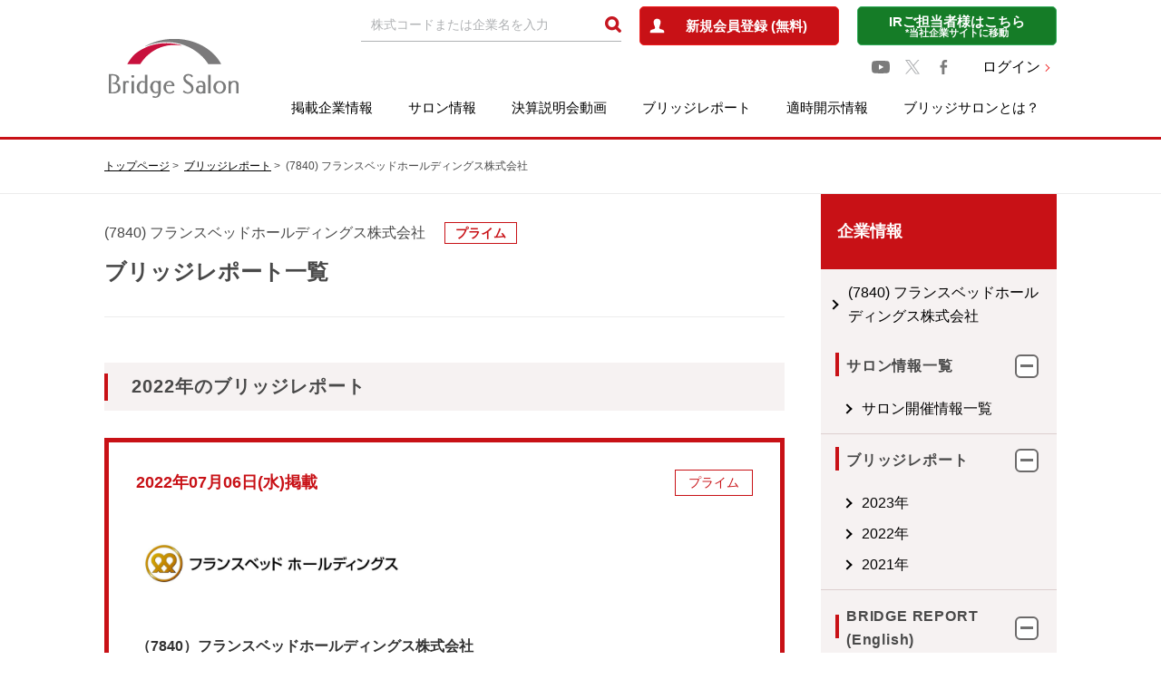

--- FILE ---
content_type: text/html; charset=UTF-8
request_url: https://www.bridge-salon.jp/report_bridge/archives/7840/index_2022.html
body_size: 6449
content:
<!doctype html>
<html class="no-js" lang="ja">

<head>

  <meta charset="utf-8" />
  <title>
    (7840) フランスベッドホールディングス株式会社 2022年のIRレポート「ブリッジレポート」 | ブリッジサロン
  </title>
  <meta name="description" content="ブリッジサロンは、注目企業のIRレポートや適時開示情報、投資家向けIRセミナーなど投資に役立つ情報が満載のIR・株式投資情報ポータルサイトです。">
  <meta property="og:title" content="(7840) フランスベッドホールディングス株式会社 2022年のIRレポート「ブリッジレポート」 | ブリッジサロン">
  <meta property="og:description" content="ブリッジサロンは、注目企業のIRレポートや適時開示情報、投資家向けIRセミナーなど投資に役立つ情報が満載のIR・株式投資情報ポータルサイトです。">
    <link rel="canonical" href="http://www.bridge-salon.jp/report_bridge/archives/7840/index_2022.html">

  <meta property="og:url" content="https://www.bridge-salon.jp/report_bridge/" />
  <meta property="og:type" content="website" />
  <meta property="og:image" content="https://www.bridge-salon.jp/common/image/ogp.png" />

  <meta http-equiv="X-UA-Compatible" content="IE=edge">
  <meta name="viewport" content="width=device-width, initial-scale=1.0" />
  <meta name="format-detection" content="telephone=no">
  


<!-- Custom Dimension Settings -->
<script>
var dataLayer = dataLayer || [];
dataLayer.push({
'loginStatus': '未ログイン'
});
</script>
<!-- End Custom Dimension Settings -->





<!-- Google Tag Manager -->
<script>(function(w,d,s,l,i){w[l]=w[l]||[];w[l].push({'gtm.start':
new Date().getTime(),event:'gtm.js'});var f=d.getElementsByTagName(s)[0],
j=d.createElement(s),dl=l!='dataLayer'?'&l='+l:'';j.async=true;j.src=
'https://www.googletagmanager.com/gtm.js?id='+i+dl;f.parentNode.insertBefore(j,f);
})(window,document,'script','dataLayer','GTM-PVNW5LV');</script>
<!-- End Google Tag Manager -->
<script async src="https://securepubads.g.doubleclick.net/tag/js/gpt.js"></script>
<script>
  window.googletag = window.googletag || {cmd: []};
  googletag.cmd.push(function() {
    googletag.defineSlot('/22524322576/bridge_salon/bridge_salon_pc_top_news_under', [[720, 90], [728, 90], [320, 50], [336, 280], 'fluid', [320, 100], [750, 300]], 'div-gpt-ad-1724033206154-0').addService(googletag.pubads());
    googletag.defineSlot('/22524322576/bridge_salon/bridge_salon_sp_top_news_under', [[728, 90], [320, 100], [320, 50], 'fluid', [336, 280], [300, 250], [720, 90], [480, 320]], 'div-gpt-ad-1722493931214-0').addService(googletag.pubads());
    googletag.defineSlot('/22524322576/bridge_salon/bridge_salon_pc_reportlist_top', [[336, 280], [320, 100], [720, 90], [728, 90], [320, 50], [750, 300], 'fluid'], 'div-gpt-ad-1722494332778-0').addService(googletag.pubads());
    googletag.defineSlot('/22524322576/bridge_salon/bridge_salon_sp_reportlist_top', [[320, 100], [720, 90], [728, 90], [336, 280], [480, 320], [300, 250], 'fluid', [320, 50]], 'div-gpt-ad-1722494376658-0').addService(googletag.pubads());
    googletag.defineSlot('/22524322576/bridge_salon/bridge_salon_pc_mypage_over_barcode', [[750, 300], [320, 100], [720, 90], [320, 50], [336, 280], [728, 90], 'fluid'], 'div-gpt-ad-1722495159113-0').addService(googletag.pubads());
    googletag.defineSlot('/22524322576/bridge_salon/bridge_salon_sp_mypage_over_barcode', [[320, 50], [336, 280], [320, 100], [480, 320], [728, 90], 'fluid', [300, 250], [720, 90]], 'div-gpt-ad-1722495232717-0').addService(googletag.pubads());
    googletag.defineSlot('/22524322576/bridge_salon/bridge_salon_pc_report_side_top', [[320, 50], [336, 280], [720, 90], [728, 90], 'fluid', [320, 100]], 'div-gpt-ad-1722495331375-0').addService(googletag.pubads());
    googletag.defineSlot('/22524322576/bridge_salon/bridge_salon_sp_report_side_top', ['fluid', [320, 50], [720, 90], [300, 250], [336, 280], [728, 90], [320, 100], [480, 320]], 'div-gpt-ad-1722495378757-0').addService(googletag.pubads());
    googletag.pubads().enableSingleRequest();
    googletag.pubads().collapseEmptyDivs();
    googletag.enableServices();
  });
</script>



  <link rel="stylesheet" type="text/css" href="//stackpath.bootstrapcdn.com/font-awesome/4.7.0/css/font-awesome.min.css" />
  <link rel="stylesheet" type="text/css" href="/common/css/style.css" />


</head>

<body>

<!-- Google Tag Manager (noscript) -->
<noscript><iframe src="https://www.googletagmanager.com/ns.html?id=GTM-PVNW5LV"
height="0" width="0" style="display:none;visibility:hidden"></iframe></noscript>
<!-- End Google Tag Manager (noscript) -->



<main class="c-main">
  <!-- /header-->
  <div id="js-page-top-btn" class="c-page-top-btn"><a href="#"></a></div>
  <header id="js-header" class="c-header">

  <div class="c-header__inner">


    <div class="c-headerLogo">
      <a href="/" class="u-blink">
        <img src="/common/image/logo_head.png" srcset="/common/image/logo_head@2x.png 2x" alt="Bridge Salon">
      </a>
    </div>

    <div id="" class="c-headerMenu">
      <div class="c-header_spLogo"><a href="/">index</a></div>
      <div class="c-headerMenu__upper">

        

        <form action="/search/" method="post" name="form1">
          <div class="c-headerSearch">
            <input class="c-input" placeholder="株式コードまたは企業名を入力" id="" name="key_word" value="" autocomplete="">
            <input class="loupe" type="image" onclick="javascript:document.form1.submit();" alt="検索" src="/common/image/icon/icon_head_loupe.png" srcset="/common/image/icon_head_loupe@2x.png 2x">
          </div>
        </form>
                  <!--ログインしていない　ここから(1/3)-->
          <div class="c-btn c-btn--red -center p-header-register"><a href="/register/?mode=new"><span>新規会員登録 (無料)</span></a>
          </div>
          
          <!--ログインしていない　ここまで(1/3)-->
                <div class="c-btn c-btn--green -center p-header-ir">
          <a href="/company/menu.html">
            <span>IRご担当者様はこちら</span>
            <span class="-sub"> *当社企業サイトに移動</span>
          </a>
        </div>
      </div>
      
      <div class="c-headerMenu__middle">
        <div class="c-headerSns">
          <a href="https://www.youtube.com/@bridgesalon" target="_blank" class="u-blink"><img src="/common/image/icon/logo-youtube.svg" width="20"></a>
          <a href="https://x.com/BridgeSalon" target="_blank" class="u-blink"><img src="/common/image/icon/logo-x.svg" width="16"></a>
          <a href="https://www.facebook.com/bridgesalon.jp" target="_blank" class="u-blink"><img src="/common/image/icon/icon_facebook.png" srcset="/common/image/icon/icon_facebook@2x.png 2x"></a>
        </div>
                  
          <div class="c-headerLogin"><a href="/login/?mode=new" class="c-linkNext">ログイン</a></div>
          
                </div>
      
      <nav id="js-megaMmenu" class="c-headerMenu__lower c-navi">


        <ul id="" class="c-navi_body">
          <li class="-displayMd">
            <div class="c-headerMenu__upper -duplicate">

              <div class="c-headerSearch">
                <form action="/search/" method="post" name="form2">
                  <div class="c-inputMd">
                    <input class="c-input" placeholder="株式コードまたは企業名を入力" id="" name="key_word" value="" autocomplete="">
                    <input class="loupe" onclick="javascript:document.form2.submit();" type="image" alt="検索" src="/common/image/icon/icon_head_loupe.png" srcset="/common/image/icon_head_loupe@2x.png 2x">
                  </div>
                </form>
              </div>
              <div class="c-headerMemberSp">
                                  <!--ログインしていない　ここから(2/3)-->
                  <div class="c-btn c-btn--red -center -regist-row">
                    <a href="/register/"><span>新規会員登録 (無料)</span></a>
                  </div>
                  <div class="c-headerLogin"><a href="/login/?mode=new" class="c-linkNext">ログイン</a></div>
                  <div class="c-btn c-btn--green -center p-header-ir"><a href="/company/menu.html"><span>IRご担当者様はこちら</span><span class="-sub"> *当社企業サイトに移動</span></a></div>
                  <!--ログインしていない　ここまで(2/3)-->
                
              </div>
            </div>
          </li>
                      <!--ログインしていない　ここから(3/3)-->
            <!--ログインしていない　ここまで(3/3)-->
          
          <li class="c-navi_item">

            <a href="/database/" class="u-blink">掲載企業情報</a>
            <p class="c-navi_trigger-Plus"><span></span></p>

            <ul class="c-navi_item__child">
              <li>
                <div class="c-item-block">
                  <a href="/database/">
                    <p>企業コード順一覧</p>
                  </a></div>
                <div class="c-item-block">
                  <a href="/database/list_name.php">
                    <p>あいうえお順一覧</p>
                  </a></div>
                <div class="c-item-block">
                  <a href="/database/list_industry.php">
                    <p>業種別一覧</p>
                  </a></div>
              </li>
            </ul>
          </li>
          <li class="c-navi_item"><a href="/salon_guide_rf/" class="u-blink">サロン情報</a>
            <p class="c-navi_trigger-Plus"><span></span></p>

            <ul class="c-navi_item__child">
              <li>
                <div class="c-item-block">
                  <a href="/salon_guide_rf/">
                    <p>サロン開催情報一覧</p>
                  </a></div>
                <div class="c-item-block">
                  <a href="/salon_report_rf/">
                    <p>サロン開催報告一覧</p>
                  </a></div>
                <div class="c-item-block">
                  <a href="/salon_delivery_rf/">
                    <p>サロン動画</p>
                  </a></div>
              </li>
            </ul>

          </li>
          <li class="c-navi_item c-navi_spPrimarylIcon">
            <a href="/report_explan_rf/" class="u-blink">決算説明会動画</a></li>
          <li class="c-navi_item c-navi_spPrimarylIcon"><a href="/report_bridge/" class="u-blink">ブリッジレポート</a></li>
          <li class="c-navi_item c-navi_spPrimarylIcon"><a href="/tekiji/" class="u-blink">適時開示情報</a></li>

          <li class="c-navi_item">

            <a href="/about_member.html" class="u-blink">ブリッジサロンとは？</a>
            <p class="c-navi_trigger-Plus"><span></span></p>

            <ul class="c-navi_item__child c-navi_item__childAbout">
              <li>
                <div class="c-item-block -faq">
                  <a href="/about_member.html">
                    <p>ブリッジサロンとは？</p>
                  </a>
                </div>
                <div class="c-item-block -faq">
                  <a href="/faq/membership.html">
                    <p>会員制度とは？</p>
                  </a>
                </div>
                <div class="c-item-block -faq">
                  <a href="/faq/point.html">
                    <p>BSP(ポイント)制度とは？</p>
                  </a>
                </div>
                <div class="c-item-block -faq">
                  <a href="/faq/exchange.html">
                    <p>BSPの交換方法</p>
                  </a>
                </div>
                <div class="c-item-block -faq">
                  <a href="/faq.html">
                    <p>よくあるご質問</p>
                  </a>
                </div>
              </li>
            </ul>
          </li>

        </ul>
      </nav>
    </div>

  </div>

</header>


  <!-- /header-->

  <div class="p-crumb-cover">
    <div class="c-crumb p-crumb">
      <ul class="c-crumb__inner">
        <li class="c-crumb__item"><a href="/">トップページ</a></li>
        <li class="c-crumb__item"><a href="/report_bridge/">ブリッジレポート</a></li>
        <li class="c-crumb__item">(7840) フランスベッドホールディングス株式会社</li>
      </ul>
    </div>
  </div>


  <div class="c-container">

    <div class="c-section">
      <div class="c-column">

        <div class="c-column__primary -bottom">


          <article class="p-company-database">

            <header class="p-company-database-header p-company-database__header">
              <div class="p-company-database-header__body">
                <div class="p-company-database-header__meta">
                  <p>(7840) フランスベッドホールディングス株式会社</p>
                  <p class="p-company-database-header__category">プライム</p>
                </div>
                <h1 class="p-company-database-header__page-heading">ブリッジレポート一覧</h1>
              </div>
              
            </header>

            <div class="p-company-database__body">


              <section class="p-company-database-block">
                <div class="p-company-database-block__heading">
                  <h2 class="p-heading-primary">2022年のブリッジレポート</h2>
                </div>
            
                                  <!--1件-->
                  <div class="p-company-database-block__body">
                    <section class="p-card-border-red">
                      <div class="p-card-border-red__header">
                        <div class="p-card-border-red__header-inner">
                          <div class="p-card-text-block">
                            <p class="p-card-text-block__heading">2022年07月06日(水)掲載</p>
                          </div>
                          <div class="p-card-border-red__image">
                                                          <img src="https://www.bridge-salon.jp/database/images/db_ci_7840.png" alt="フランスベッドホールディングス株式会社" width="300px">
                                                      </div>
                        </div>
                        <p class="p-card-border-red__tag">プライム</p>
                      </div>
                      <div class="p-card-border-red__body">
                        <div class="p-card-text-block">
                                                      <h3 class="p-card-text-block__lead-text">（7840）フランスベッドホールディングス株式会社</h3>
                                                    <p class="p-card-text-block__text">
                            フランスベッドホールディングスの2022年3月期決算概要等をブリッジレポートにてお伝えします。
                          </p>
                          <div class="p-card-data-block">
                            <div class="p-card-data-block__buttons">
                              

                                                              <a href="https://www.bridge-salon.jp/report_bridge/archives/2022/07/220706_7840.html" class="c-btn c-btn--secondary c-btn--rounded c-btn--arrow p-card-detail-button">詳細ページ</a>
                                                          </div>
                          </div>
                        </div>
                      </div>
                    </section>
                  </div>
                  <!--1件-->

                                  <!--1件-->
                  <div class="p-company-database-block__body">
                    <section class="p-card-border-red">
                      <div class="p-card-border-red__header">
                        <div class="p-card-border-red__header-inner">
                          <div class="p-card-text-block">
                            <p class="p-card-text-block__heading">2022年01月12日(水)掲載</p>
                          </div>
                          <div class="p-card-border-red__image">
                                                          <img src="https://www.bridge-salon.jp/database/images/db_ci_7840.png" alt="フランスベッドホールディングス株式会社" width="300px">
                                                      </div>
                        </div>
                        <p class="p-card-border-red__tag">プライム</p>
                      </div>
                      <div class="p-card-border-red__body">
                        <div class="p-card-text-block">
                                                      <h3 class="p-card-text-block__lead-text">（7840）フランスベッドホールディングス株式会社</h3>
                                                    <p class="p-card-text-block__text">
                            フランスベッドホールディングスの2022年3月期第2四半期決算概要等をブリッジレポートにてお伝えします。
                          </p>
                          <div class="p-card-data-block">
                            <div class="p-card-data-block__buttons">
                              

                                                              <a href="https://www.bridge-salon.jp/report_bridge/archives/2022/01/220112_7840.html" class="c-btn c-btn--secondary c-btn--rounded c-btn--arrow p-card-detail-button">詳細ページ</a>
                                                          </div>
                          </div>
                        </div>
                      </div>
                    </section>
                  </div>
                  <!--1件-->

                


                
              </section>

                              <section class="p-company-database-block" id="eng">
                  <div class="p-company-database-block__heading">
                    <h2 class="p-heading-primary">Reports 2022</h2>
                  </div>
                                      <!--1件-->
                    <div class="p-company-database-block__body">
                      <section class="p-card-border-red">
                        <div class="p-card-border-red__header">
                          <div class="p-card-border-red__header-inner">
                            <div class="p-card-text-block">
                              <p class="p-card-text-block__heading">Publish: Wed, Aug 10, 2022</p>
                            </div>
                            <div class="p-card-border-red__image">
                              <img src="https://www.bridge-salon.jp/database/images/db_ci_7840.png" alt="フランスベッドホールディングス株式会社" width="300px">
                            </div>
                          </div>
                          
                        </div>
                        <div class="p-card-border-red__body">
                          <div class="p-card-text-block">
                            <h3 class="p-card-text-block__lead-text">（7840）FRANCE BED　HOLDINGS CO.,LTD.</h3>
                            <p class="p-card-text-block__text">
                              This Bridge Report presents details and analysis of FRANCE BED's earnings results for the Fiscal Year Ended March 2022.
                            </p>
                            <div class="p-card-data-block">
                              <div class="p-card-data-block__buttons">
                                

                                <a href="https://www.bridge-salon.jp/report_bridge/archives/eng/7840/20220810.html" class="c-btn c-btn--secondary c-btn--rounded c-btn--arrow p-card-detail-button">detail</a>
                              </div>
                            </div>
                          </div>
                        </div>
                      </section>
                    </div>
                    <!--1件-->
                                      <!--1件-->
                    <div class="p-company-database-block__body">
                      <section class="p-card-border-red">
                        <div class="p-card-border-red__header">
                          <div class="p-card-border-red__header-inner">
                            <div class="p-card-text-block">
                              <p class="p-card-text-block__heading">Publish: Wed, Jan 26, 2022</p>
                            </div>
                            <div class="p-card-border-red__image">
                              <img src="https://www.bridge-salon.jp/database/images/db_ci_7840.png" alt="フランスベッドホールディングス株式会社" width="300px">
                            </div>
                          </div>
                          
                        </div>
                        <div class="p-card-border-red__body">
                          <div class="p-card-text-block">
                            <h3 class="p-card-text-block__lead-text">（7840）FRANCE BED　HOLDINGS CO.,LTD.</h3>
                            <p class="p-card-text-block__text">
                              This Bridge Report presents details and analysis of FRANCE BED's earnings results for Second Quarter of the Fiscal Year Ending February 2022.
                            </p>
                            <div class="p-card-data-block">
                              <div class="p-card-data-block__buttons">
                                

                                <a href="https://www.bridge-salon.jp/report_bridge/archives/eng/7840/20220126.html" class="c-btn c-btn--secondary c-btn--rounded c-btn--arrow p-card-detail-button">detail</a>
                              </div>
                            </div>
                          </div>
                        </div>
                      </section>
                    </div>
                    <!--1件-->
                  
                </section>
                            <!--1件-->
                        
              </section>
              <!--//BRIDGE REPORTS-->
            </div>
          </article>
        </div>
        <!-- main-column//-->

        <!-- /header-->
        <div class="c-column__side">
  <div class="c-side p-side">
      
	
		
			
		<div id='div-gpt-ad-1722495331375-0'>
		
		<script>
			googletag.cmd.push(function() { googletag.display('div-gpt-ad-1722495331375-0'); });
		</script>
		
		</div>
		<div class="p-side__cover">
	  <div class="p-side__heading">
		<h2>企業情報</h2>
	  </div>
	  <ul class="p-sideList">
		<li class="p-sideList__item">
		  <p class="p-heading-side-secondary">
		  <a href="/database/code_7840.html">(7840) フランスベッドホールディングス株式会社</a>
		  </p>
		</li>
	  </ul>
	  
		<ul class="c-acList p-acList">
				
			<li class="c-acList__item  p-sideList">
				<div class="js-acTrigger c-acTrigger p-acTrigger is-active p-sideList__item">
					<p class="p-heading-side-primary"><span>サロン情報一覧</span></p>
					<p class="p-triggerIconPlus"><span></span></p>
				</div>
				<ul class="js-acBody c-acBody p-acBody -border" style="display: block;">
					<li class="p-acBody__item -arrow"> <a href="/database/salon_7840.html" class="">サロン開催情報一覧</a></li>
				</ul>
			</li>
				
		</ul>

	  
		<ul class="c-acList p-acList">
			
			<li class="c-acList__item p-sideList">
				<div class="js-acTrigger c-acTrigger p-acTrigger is-active p-sideList__item">
					<p class="p-heading-side-primary"><span>ブリッジレポート</span></p>
					<p class="p-triggerIconPlus"><span></span></p>
				</div>
				<ul class="js-acBody c-acBody p-acBody -border" style="display: block;">					
	
					
						
								

					<li class="p-acBody__item -arrow">
						<a href="https://www.bridge-salon.jp/report_bridge/archives/7840/index_2023.html" class="">2023年</a>
					</li>
							
						
								

					<li class="p-acBody__item -arrow">
						<a href="https://www.bridge-salon.jp/report_bridge/archives/7840/index_2022.html" class="">2022年</a>
					</li>
							
						
								

					<li class="p-acBody__item -arrow">
						<a href="https://www.bridge-salon.jp/report_bridge/archives/7840/index_2021.html" class="">2021年</a>
					</li>
					
				</ul>
			</li>
		
		
		</ul>

		<ul class="c-acList p-acList ">
		<!--1階層-->
			<li class="c-acList__item p-sideList">
			  <div class="js-acTrigger c-acTrigger p-acTrigger is-active p-sideList__item">
					<p class="p-heading-side-primary"><span>BRIDGE REPORT (English)</span></p>
					<p class="p-triggerIconPlus"><span></span></p>
			  </div>
			  <ul class="js-acBody c-acBody p-acBody -border" style="display: block;">
	
					
						
								

					<li class="p-acBody__item -arrow">
						<a href="https://www.bridge-salon.jp/report_bridge/archives/7840/index_2022.html#eng" class="">2022年</a>
					</li>
							
						
								

					<li class="p-acBody__item -arrow">
						<a href="https://www.bridge-salon.jp/report_bridge/archives/7840/index_2021.html#eng" class="">2021年</a>
					</li>
					
				</ul>
			</li>
			<!--1階層-->
		
		</ul>
		<ul class="c-acList p-acList ">
			<!--1階層-->
			<li class="p-sideList__item">
				<p class="p-heading-side-primary">
					<a class="p-heading-side-primary" href="/database/disclosure_7840.html">適時開示情報一覧</a>
				</p>
			</li>	
		
		
		</ul>
	  <div class="p-sideBlock p-side__inner">
	  
		<ul class="p-sideButton">
			<li class="p-sideButton__item">
				<a href="https://stocks.finance.yahoo.co.jp/stocks/detail/?code=7840" class="c-btn c-btn--rounded c-btn--primary c-btn--blank" target="_blank">最新の株価情報</a>
			</li>

		</ul>

		<ul class="p-sideBanner">


		  <li class="p-sideBanner__item">
        	<a href="/research_rf/">
			<span class="p-subLead">プレミアムBS会員なら<br>アンケートに答えてBSP獲得！</span>企業調査アンケート
			</a>
          </li>

		  <li class="p-sideBanner__item -blue">
			<a href="/login/">
			  <span class="p-subLead">無料会員登録で<br>適時開示情報の公開をお知らせ</span>適時開示メール<br>配信サービス申込み
			</a>
		  </li>
		  <li class="p-sideBanner__item -green">
			        	<a href="/login/">
						  <span class="p-subLead">無料会員登録で投資に役立つ<br>
			  IR情報をお届け</span>メールマガジン<br>
			  申込み
			</a>
		  </li>
			<li class="p-sideBanner__item -yellow">
				<a href="/company/menu.html">
				<span class="p-subLead">長年の実績に基づいた<br>IRソリューションの提供</span>IRサポートはこちら<br>(企業様向け)
				</a>
			</li>
		</ul>
		<p class="-sub">（当社企業サイトに移動します）</p>
	  </div>
	</div>
  </div>
</div>
        <!-- /header-->


      </div>
    </div>
  </div>

  <!--main-->
</main>

<!-- /footer-->
<div class="c-footer p-footer">

  <div class="p-pageTop">
    <div class="p-pageTop__inner">
      <div id="js-pagetop" class="p-pageTop__icon"></div>
    </div>
  </div>

  <div class="c-footer__inner p-footer__inner">

    <div class="p-footer__container p-footer__container--flex">
      <ul class="p-footerList -first">
        <li class="p-footerList__item -title">
          <p class="p-heading-footer">サービス</p>
        </li>
        <li class="p-footerList__item -spHalf">
          <div class=""><a href="/database/">掲載企業情報</a></div>
          <ul class="c-list-disc p-footerList__item--child">
            <li class="p-footerList__item"><a href="/database/">企業コード順一覧</a></li>
            <li class="p-footerList__item"><a href="/database/list_name.php">あいうえお順一覧</a></li>
            <li class="p-footerList__item"><a href="/database/list_industry.php">業種別一覧</a></li>
          </ul>
        </li>
        <li class="p-footerList__item -spHalf">
          <div class=""><a href="/salon_guide_rf/">サロン情報</a></div>
          <ul class="c-list-disc p-footerList__item--child">
            <li class="p-footerList__item"><a href="/salon_guide_rf/">サロン開催情報一覧</a></li>
            <li class="p-footerList__item"><a href="/salon_report_rf/">サロン開催報告一覧</a></li>
            <li class="p-footerList__item"><a href="/salon_delivery_rf/">サロン動画一覧</a></li>
          </ul>
        </li>
        <li class="p-footerList__item">
          <div class=""><a href="/research_rf/">企業調査アンケート</a></div>
          <div class=""><a href="/report_bridge/">ブリッジレポート</a></div>
          <div class=""><a href="/tekiji/">適時開示情報</a></div>
          <div class=""><a href="/report_explan_rf/">決算説明会動画</a></div>
          <div class=""><a href="/about_member.html">ブリッジサロンとは？</a></div>
          <ul class="c-list-disc p-footerList__item--child">
            <li class="p-footerList__item"><a href="/faq/membership.html">会員制度とは？</a></li>
            <li class="p-footerList__item"><a href="/faq/point.html">BSP（ポイント）制度とは？</a></li>
            <li class="p-footerList__item"><a href="/faq/exchange.html">BSPの交換方法</a></li>
          </ul>
        </li>
      </ul>

      <ul class="p-footerList -second">
        <li class="p-footerList__item -title">
          <p class="p-heading-footer">メールサービス</p>
        </li>
        <li class="p-footerList__item">
          <div class=""><a href="/about_member.html">メールマガジン登録</a></div>
          <div class=""><a href="/about_member.html">適時開示メール登録</a></div>
        </li>

        <li class="p-footerList__item -top -title">
          <p class="p-heading-footer">無料会員登録</p>
        </li>
        <li class="p-footerList__item">
          <div class=""><a href="/register/">BS会員登録</a></div>
          <div class=""><a href="/register/">プレミアムBS会員登録</a></div>
        </li>

        <li class="p-footerList__item -top -title">
          <p class="p-heading-footer">当社について</p>
        </li>
        <li class="p-footerList__item">
          <div class=""><a href="/company/">当社について</a></div>
          <div class=""><a href="/company/message.html">トップメッセージ</a></div>
          <div class=""><a href="/company/outline.html">会社概要</a></div>
          <div class=""><a href="/company/vision.html">経営理念</a></div>
          <div class=""><a href="/company/menu.html">IRサポートについて<span class="-sub">（当社企業サイトに移動します）</span></a></div>
          
          <div class=""><a href="/company_e/">ENGLISH</a></div>
        </li>


      </ul>

      <ul class="p-footerList -third">
        <li class="p-footerList__item -title">
          <p class="p-heading-footer">お問い合わせ</p>
        </li>
        <li class="p-footerList__item">
          <div class=""><a href="/faq.html">よくあるご質問</a></div>
          <div class=""><a href="/company/inquiry/">お問い合わせ</a></div>
        </li>

        <li class="p-footerList__item -top -title">
          <p class="p-heading-footer">SNS</p>
        </li>
        <li class="p-footerList__item">
          <ul class="p-footerSnsIcon">
            <li class="p-footerSnsIcon__item"><a href="https://www.youtube.com/@bridgesalon" target="_blank" class="u-blink"><i class="fa fa-youtube-play" aria-hidden="true"></i></a>
            </li>
            <li class="p-footerSnsIcon__item"><a href="https://x.com/BridgeSalon" target="_blank" class="u-blink"><img src="/common/image/icon/logo-x.svg" width="20" class="-sp-icon"></a>
            </li>
            <li class="p-footerSnsIcon__item">
              <a href="https://www.facebook.com/bridgesalon.jp" target="_blank" class="u-blink"><i class="fa fa-facebook fa-fw" aria-hidden="true"></i></a>
            </li>
          </ul>
        </li>
        <li class="p-footerList__item">
          <ul class="p-footerBanner">
            <li><a href="https://kabu.bridge-salon.jp/" target="_blank" class="u-blink"><img src="/common/image/banner/banner-kabubridge-footer.png" alt="かぶリッジ" width="200" height="90"></a></li>
          </ul>
        </li>
      </ul>

    </div>

    <div class="p-footer__container u-mb30-sm">
      <ul class="p-footerList p-footerList--horizontal">
        <li class="p-footerList__item p-footerList__item--horizontal"><a href="/">HOME</a></li>
        <li class="p-footerList__item p-footerList__item--horizontal"><a href="/terms_of_use.html">利用規約</a></li>
        <li class="p-footerList__item p-footerList__item--horizontal"><a href="/policy.html">プライバシーポリシー</a></li>
        <li class="p-footerList__item p-footerList__item--horizontal"><a href="/gaibu-policy/">外部送信ポリシー</a></li>
      </ul>
    </div>

    <div class="u-center u-mb30-sm">
      <p class="p-footer-comment">適時開示メール配信サービスでは、株式会社インベストメントブリッジが東証TDnetを通じて収集した適時開示情報を配信しています。</p>
    </div>


  </div>
  <div class="p-footer__bottom">
    <div class="c-footer__inner p-footer__inner">
      <a class="p-footer-link u-blink" href="https://investmentbridge.co.jp/" target="_blank" rel="noopener">
        <img src="/common/image/logo_investment_bridge.png" srcset="/common/image/logo_investment_bridge@2x.png 2x" alt="	株式会社インベストメントブリッジ">
      </a>
      <p class="p-footer-copy"><a href="https://investmentbridge.co.jp/" target="_blank" rel="noopener">Copyright © Investment Bridge Co, Ltd  All Rights Reserved.</a></p>
    </div>
  </div>
</div>

<!-- /footer-->

<script type="text/javascript" src="/common/js/TweenMax.min.js"></script>
<script type="text/javascript" src="/common/js/ScrollMagic.min.js"></script>

<script type="text/javascript" src="/common/js/animation.gsap.min.js"></script>
<script type="text/javascript" src="/common/js/debug.addIndicators.min.js"></script>
<script type="text/javascript" src="/common/js/bundle.js"></script>
<script type="text/javascript" src="/common/js/picturefill.js"></script>

<!-- 固有のjsなど //-->

</body>

</html>


--- FILE ---
content_type: text/html; charset=utf-8
request_url: https://www.google.com/recaptcha/api2/aframe
body_size: 181
content:
<!DOCTYPE HTML><html><head><meta http-equiv="content-type" content="text/html; charset=UTF-8"></head><body><script nonce="kxzznpCdsW8QnMYSszyRLw">/** Anti-fraud and anti-abuse applications only. See google.com/recaptcha */ try{var clients={'sodar':'https://pagead2.googlesyndication.com/pagead/sodar?'};window.addEventListener("message",function(a){try{if(a.source===window.parent){var b=JSON.parse(a.data);var c=clients[b['id']];if(c){var d=document.createElement('img');d.src=c+b['params']+'&rc='+(localStorage.getItem("rc::a")?sessionStorage.getItem("rc::b"):"");window.document.body.appendChild(d);sessionStorage.setItem("rc::e",parseInt(sessionStorage.getItem("rc::e")||0)+1);localStorage.setItem("rc::h",'1768605484860');}}}catch(b){}});window.parent.postMessage("_grecaptcha_ready", "*");}catch(b){}</script></body></html>